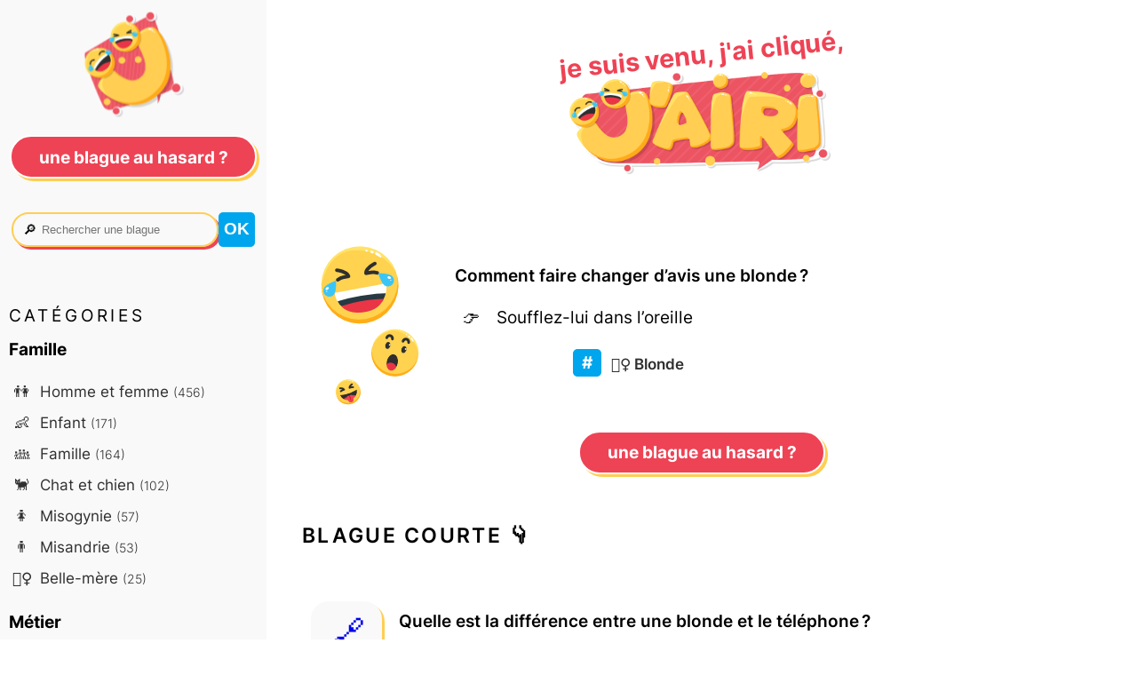

--- FILE ---
content_type: text/html; charset=utf-8
request_url: https://jairi.fr/blague/1298/comment-faire-changer-davis-une-blonde
body_size: 3417
content:



<!DOCTYPE html>
<html lang="fr">
<head>
  <meta charset="UTF-8">
  <meta name="viewport" content="width=device-width">

  <link rel="stylesheet" href="/static/CACHE/css/output.54f83712e65b.css" type="text/css">
  <link rel="shortcut icon" type="image/x-icon" href="/static/favicon.ico">
  <link rel="icon" href="/static/favicon.svg" type="image/svg+xml">
  <title>Comment faire changer d’avis une blonde&#8239;?…</title>

  
  <meta name="description" content="Comment faire changer d’avis une blonde&amp;#8239;?…">
  <meta property="og:description" content="Comment faire changer d’avis une blonde&amp;#8239;?…">
  
  <meta property="og:title" content="Une blague de jairi.fr">
  <meta property="og:image" content="https://jairi.fr/static/og-fr.png">
  
  <link rel="canonical" href="https://jairi.fr/blague/1298/comment-faire-changer-davis-une-blonde">
  
  <meta name="theme-color" content="#FFD253">
  <script async defer data-domain="jairi.fr" src="https://t.neamar.fr/js/pls.js"></script>

  
</head>

<body>
  
<div class="content">
  <div class="joke-content">
    <header class="head-layout">
      <a href="/" class="logo">
        <p class="logo">je suis venu, j'ai cliqué,</p>
        
          <img src="/static/logo-fr.png" alt="Logo j'ai ri !"/>
        
        </a>
    </header>

    <section>
      
      
<div class="container">
  <div class="main-content  joke-short">
    <div class="img-short">
      <img src="/static/short1.png" alt="😂">
      <img src="/static/short2.png" alt="😯">
      <img src="/static/short3.png" alt="😝">
    </div>
    <div>
      <dl class="q-and-a">
<dt>Comment faire changer d’avis une blonde&#8239;?</dt>
<dd>Soufflez-lui dans l’oreille</dd>
</dl>
      
      <ul class="hashtags">
        
        <li><a href="/categorie/blonde" class="category-link"><span class="emoji">👱‍♀️</span>Blonde</a></li>
        
      </ul>
      
    </div>
  </div>

  <div class="random-div">
    
      <a href="/random" class="btn pink">Une blague au hasard ?</a>
  </div>

  

<div class="baby-joke">
  <h2>Blague courte &#128071;</h2>
  
  <div class="joke">
    <a class="permalink" href="/blague/1196/quelle-est-la-difference-entre-une-blonde-et-le-telephone"></a>
    <div>
      <dl class="q-and-a">
<dt>Quelle est la différence entre une blonde et le téléphone&#8239;?</dt>
<dd>Le téléphone ne coûte que 1 euro par minute.</dd>
</dl>
    </div>
  </div>
  
  <div class="joke">
    <a class="permalink" href="/blague/1226/quest-ce-quune-blonde-qui-a-perdu-90-de-son-intelligence"></a>
    <div>
      <dl class="q-and-a">
<dt>Qu’est-ce qu’une blonde qui a perdu 90% de son intelligence&#8239;?</dt>
<dd>Une divorcée.</dd>
</dl>
    </div>
  </div>
  
</div>



  <div class="jokes-around">
    <h2>Plus de blagues &#128071;</h2>
    <ul class="list-jokes-around">
      
      <li><a href="/blague/1297/quelle-est-la-vitesse-maximale-dune-blonde-en-amour" class="all-jokes">Quelle est la vitesse maximale d’une blonde en amour&#8239;?…</a></li>
      
      <li><a href="/blague/1295/deux-blondes-sont-sur-le-parking-dun-supermarche" class="all-jokes">Deux blondes sont sur le parking d’un supermarché…</a></li>
      
      <li><a href="/blague/1292/que-dit-on-dune-blonde-avec-la-moitie-dun-cerveau" class="all-jokes">Que dit-on d’une blonde avec la moitié d’un cerveau&#8239;?…</a></li>
      
      <li><a href="/blague/1299/pourquoi-offre-t-on-des-fleurs-aux-blondes" class="all-jokes">Pourquoi offre-t-on des fleurs aux blondes&#8239;?…</a></li>
      
      <li><a href="/blague/1301/pourquoi-les-blondes-ne-parlent-elles-jamais-quand-elles-font-lamour" class="all-jokes">Pourquoi les blondes ne parlent-elles jamais quand elles font l’amour&#8239;?…</a></li>
      
      <li><a href="/blague/1304/tout-le-monde-a-le-droit-de-se-tromper-dit-le-herisson-en" class="all-jokes">«&nbsp;Tout le monde a le droit de se tromper&nbsp;», dit le hérisson en descendant de la brosse à cheveux</a></li>
      
    </ul>
  </div>

</div>

    </section>
  </div>

  <nav>
    <a href="/" class="logo-btn"><img src="/static/logo-btn.png" width="120" height="120" alt="😂"></a>
    <div class="nav-head">
      <a href="/random" class="btn pink">Une blague au hasard ?</a>
      <form class="search" method="GET" action="/recherche">
        <div class="search-input">
          <label>&#128270;</label>
          <input type="search" name="search" placeholder=" Rechercher une blague" value=""/>
        </div>
        <input type="submit" value="ok" />
      </form>
    </div>

    <div class="nav-content">
      <p class="soft-titles">catégories</p>
      
      
      <h4>Famille</h4>
      <ul class="category">
        
        <li><a href="/categorie/homme-et-femme" class="category-link"><span class="emoji">👫</span> Homme et femme <small>(456)</small></a></li>
        
        <li><a href="/categorie/enfant" class="category-link"><span class="emoji">👶</span> Enfant <small>(171)</small></a></li>
        
        <li><a href="/categorie/famille" class="category-link"><span class="emoji">👪</span> Famille <small>(164)</small></a></li>
        
        <li><a href="/categorie/chat-et-chien" class="category-link"><span class="emoji">🐈</span> Chat et chien <small>(102)</small></a></li>
        
        <li><a href="/categorie/misogynie" class="category-link"><span class="emoji">🚺</span> Misogynie <small>(57)</small></a></li>
        
        <li><a href="/categorie/misandrie" class="category-link"><span class="emoji">🚹</span> Misandrie <small>(53)</small></a></li>
        
        <li><a href="/categorie/belle-mere" class="category-link"><span class="emoji">🤷‍♀️</span> Belle-mère <small>(25)</small></a></li>
        
      </ul>
      
      <h4>Métier</h4>
      <ul class="category">
        
        <li><a href="/categorie/medecin" class="category-link"><span class="emoji">👨‍⚕️</span> Médecin <small>(135)</small></a></li>
        
        <li><a href="/categorie/dans-lentreprise" class="category-link"><span class="emoji">🤵</span> Dans l&#x27;entreprise <small>(104)</small></a></li>
        
        <li><a href="/categorie/professeur" class="category-link"><span class="emoji">👨‍🏫</span> Professeur <small>(100)</small></a></li>
        
        <li><a href="/categorie/policier" class="category-link"><span class="emoji">👮‍♂️</span> Policier <small>(87)</small></a></li>
        
        <li><a href="/categorie/militaire" class="category-link"><span class="emoji">🪖</span> Militaire <small>(61)</small></a></li>
        
        <li><a href="/categorie/politicien" class="category-link"><span class="emoji">🌹</span> Politicien <small>(50)</small></a></li>
        
        <li><a href="/categorie/chasseur" class="category-link"><span class="emoji">🦆</span> Chasseur <small>(31)</small></a></li>
        
        <li><a href="/categorie/scientifique" class="category-link"><span class="emoji">🔬</span> Scientifique <small>(28)</small></a></li>
        
        <li><a href="/categorie/ingenieur" class="category-link"><span class="emoji">👷</span> Ingénieur <small>(27)</small></a></li>
        
        <li><a href="/categorie/informaticien" class="category-link"><span class="emoji">👨‍💻</span> Informaticien <small>(27)</small></a></li>
        
        <li><a href="/categorie/pharmacien" class="category-link"><span class="emoji">💊</span> Pharmacien <small>(24)</small></a></li>
        
        <li><a href="/categorie/fermier" class="category-link"><span class="emoji">🚜</span> Fermier <small>(22)</small></a></li>
        
        <li><a href="/categorie/fonctionnaire" class="category-link"><span class="emoji">☕</span> Fonctionnaire <small>(22)</small></a></li>
        
        <li><a href="/categorie/avocat" class="category-link"><span class="emoji">🥑</span> Avocat <small>(21)</small></a></li>
        
        <li><a href="/categorie/juge" class="category-link"><span class="emoji">👨‍⚖️</span> Juge <small>(18)</small></a></li>
        
        <li><a href="/categorie/psychologue" class="category-link"><span class="emoji">🛋️</span> Psychologue <small>(16)</small></a></li>
        
        <li><a href="/categorie/pompier" class="category-link"><span class="emoji">🚒</span> Pompier <small>(13)</small></a></li>
        
        <li><a href="/categorie/voleur" class="category-link"><span class="emoji">💸</span> Voleur <small>(13)</small></a></li>
        
      </ul>
      
      <h4>Nationalité</h4>
      <ul class="category">
        
        <li><a href="/categorie/francais" class="category-link"><span class="emoji">🇫🇷</span> Français <small>(125)</small></a></li>
        
        <li><a href="/categorie/americain" class="category-link"><span class="emoji">🇺🇸</span> Américain <small>(70)</small></a></li>
        
        <li><a href="/categorie/belge" class="category-link"><span class="emoji">🇧🇪</span> Belge <small>(68)</small></a></li>
        
        <li><a href="/categorie/arabe" class="category-link"><span class="emoji">🐪</span> Arabe <small>(48)</small></a></li>
        
        <li><a href="/categorie/anglais" class="category-link"><span class="emoji">🇬🇧</span> Anglais <small>(47)</small></a></li>
        
        <li><a href="/categorie/africain" class="category-link"><span class="emoji">👨🏿</span> Africain <small>(45)</small></a></li>
        
        <li><a href="/categorie/allemand" class="category-link"><span class="emoji">🇩🇪</span> Allemand <small>(36)</small></a></li>
        
        <li><a href="/categorie/italien" class="category-link"><span class="emoji">🇮🇹</span> Italien <small>(29)</small></a></li>
        
        <li><a href="/categorie/asiatique" class="category-link"><span class="emoji">🥢</span> Asiatique <small>(28)</small></a></li>
        
        <li><a href="/categorie/russe" class="category-link"><span class="emoji">🇷🇺</span> Russe <small>(19)</small></a></li>
        
        <li><a href="/categorie/corse" class="category-link"><span class="emoji">🛥️</span> Corse <small>(13)</small></a></li>
        
        <li><a href="/categorie/breton" class="category-link"><span class="emoji">⚓</span> Breton <small>(11)</small></a></li>
        
        <li><a href="/categorie/indien-cow-boy" class="category-link"><span class="emoji">🏹</span> Indien et cow-boy <small>(10)</small></a></li>
        
        <li><a href="/categorie/espagnol" class="category-link"><span class="emoji">🇪🇸</span> Espagnol <small>(5)</small></a></li>
        
      </ul>
      
      <h4>Autre</h4>
      <ul class="category">
        
        <li><a href="/categorie/humour-noir" class="category-link"><span class="emoji">⚰️</span> Humour noir <small>(89)</small></a></li>
        
        <li><a href="/categorie/technologie" class="category-link"><span class="emoji">🖥️</span> Technologie <small>(68)</small></a></li>
        
        <li><a href="/categorie/absurde" class="category-link"><span class="emoji">🙄</span> Absurde <small>(56)</small></a></li>
        
        <li><a href="/categorie/aphorisme" class="category-link"><span class="emoji">📝</span> Aphorisme <small>(51)</small></a></li>
        
        <li><a href="/categorie/pipi-caca-prout-prout" class="category-link"><span class="emoji">💩</span> Pipi caca prout-prout <small>(51)</small></a></li>
        
        <li><a href="/categorie/nourriture" class="category-link"><span class="emoji">🍔</span> Nourriture <small>(39)</small></a></li>
        
        <li><a href="/categorie/langue-francaise" class="category-link"><span class="emoji">💬</span> Langue française <small>(29)</small></a></li>
        
        <li><a href="/categorie/moralite" class="category-link"><span class="emoji">⚖️</span> Moralité <small>(26)</small></a></li>
        
        <li><a href="/categorie/perles-et-betisiers" class="category-link"><span class="emoji">🦪</span> Perles et bêtisiers <small>(26)</small></a></li>
        
        <li><a href="/categorie/carambar" class="category-link"><span class="emoji">🍬</span> Carambar <small>(20)</small></a></li>
        
        <li><a href="/categorie/insultes" class="category-link"><span class="emoji">💥</span> Insultes <small>(17)</small></a></li>
        
        <li><a href="/categorie/definitions" class="category-link"><span class="emoji">📖</span> Définitions <small>(10)</small></a></li>
        
      </ul>
      
      <h4>Attribut physique</h4>
      <ul class="category">
        
        <li><a href="/categorie/blonde" class="category-link"><span class="emoji">👱‍♀️</span> Blonde <small>(305)</small></a></li>
        
        <li><a href="/categorie/geriatrie" class="category-link"><span class="emoji">👵</span> Gériatrie <small>(95)</small></a></li>
        
        <li><a href="/categorie/handicap" class="category-link"><span class="emoji">🦽</span> Handicap <small>(41)</small></a></li>
        
        <li><a href="/categorie/fou" class="category-link"><span class="emoji">🤪</span> Fou <small>(28)</small></a></li>
        
        <li><a href="/categorie/nain" class="category-link"><span class="emoji">🤏</span> Nain <small>(12)</small></a></li>
        
        <li><a href="/categorie/naif-voire-debile" class="category-link"><span class="emoji"></span> Naïf, voire débile <small>(3)</small></a></li>
        
      </ul>
      
      <h4>Religion</h4>
      <ul class="category">
        
        <li><a href="/categorie/chretien" class="category-link"><span class="emoji">✝️</span> Chrétien <small>(132)</small></a></li>
        
        <li><a href="/categorie/paradis" class="category-link"><span class="emoji">😇</span> Paradis <small>(47)</small></a></li>
        
        <li><a href="/categorie/juif" class="category-link"><span class="emoji">✡️</span> Juif <small>(40)</small></a></li>
        
        <li><a href="/categorie/biblique" class="category-link"><span class="emoji">📖</span> Biblique <small>(19)</small></a></li>
        
        <li><a href="/categorie/musulman" class="category-link"><span class="emoji">☪️</span> Musulman <small>(11)</small></a></li>
        
      </ul>
      
      <h4>Sexe</h4>
      <ul class="category">
        
        <li><a href="/categorie/sexe" class="category-link"><span class="emoji">🍆</span> Sexe <small>(520)</small></a></li>
        
        <li><a href="/categorie/adultere" class="category-link"><span class="emoji">🦄</span> Adultère <small>(55)</small></a></li>
        
        <li><a href="/categorie/homosexualite" class="category-link"><span class="emoji">🌈</span> Homosexualité <small>(53)</small></a></li>
        
        <li><a href="/categorie/prostitution" class="category-link"><span class="emoji">🏩</span> Prostitution <small>(45)</small></a></li>
        
        <li><a href="/categorie/pedophilie" class="category-link"><span class="emoji">🧸</span> Pédophilie <small>(36)</small></a></li>
        
      </ul>
      
      <h4>Situation</h4>
      <ul class="category">
        
        <li><a href="/categorie/animaux" class="category-link"><span class="emoji">🐪</span> Animaux <small>(44)</small></a></li>
        
        <li><a href="/categorie/noel" class="category-link"><span class="emoji">🎅</span> Noël <small>(39)</small></a></li>
        
        <li><a href="/categorie/fantaisie" class="category-link"><span class="emoji">🧙‍♂️</span> Fantaisie <small>(21)</small></a></li>
        
        <li><a href="/categorie/ile-deserte" class="category-link"><span class="emoji">🏝️</span> Sauvages et Île déserte <small>(20)</small></a></li>
        
        <li><a href="/categorie/genie-et-lampe-magique" class="category-link"><span class="emoji">🧞</span> Génie et lampe magique <small>(15)</small></a></li>
        
        <li><a href="/categorie/perroquet" class="category-link"><span class="emoji">🦜</span> Perroquet <small>(12)</small></a></li>
        
        <li><a href="/categorie/medieval" class="category-link"><span class="emoji">🗡️</span> Médiéval <small>(6)</small></a></li>
        
      </ul>
      
      <h4>Société</h4>
      <ul class="category">
        
        <li><a href="/categorie/auto-moto" class="category-link"><span class="emoji">🚗</span> Auto moto <small>(166)</small></a></li>
        
        <li><a href="/categorie/argent" class="category-link"><span class="emoji">💰</span> Argent <small>(97)</small></a></li>
        
        <li><a href="/categorie/alcool" class="category-link"><span class="emoji">🍺</span> Alcool <small>(96)</small></a></li>
        
        <li><a href="/categorie/sport" class="category-link"><span class="emoji">🏐</span> Sport <small>(26)</small></a></li>
        
        <li><a href="/categorie/systeme-social" class="category-link"><span class="emoji">☭</span> Système social <small>(23)</small></a></li>
        
        <li><a href="/categorie/drogue" class="category-link"><span class="emoji">🌿</span> Drogue <small>(21)</small></a></li>
        
      </ul>
      
    </div>
  </nav>
</div>


  
  
  <footer></footer>
</body>
